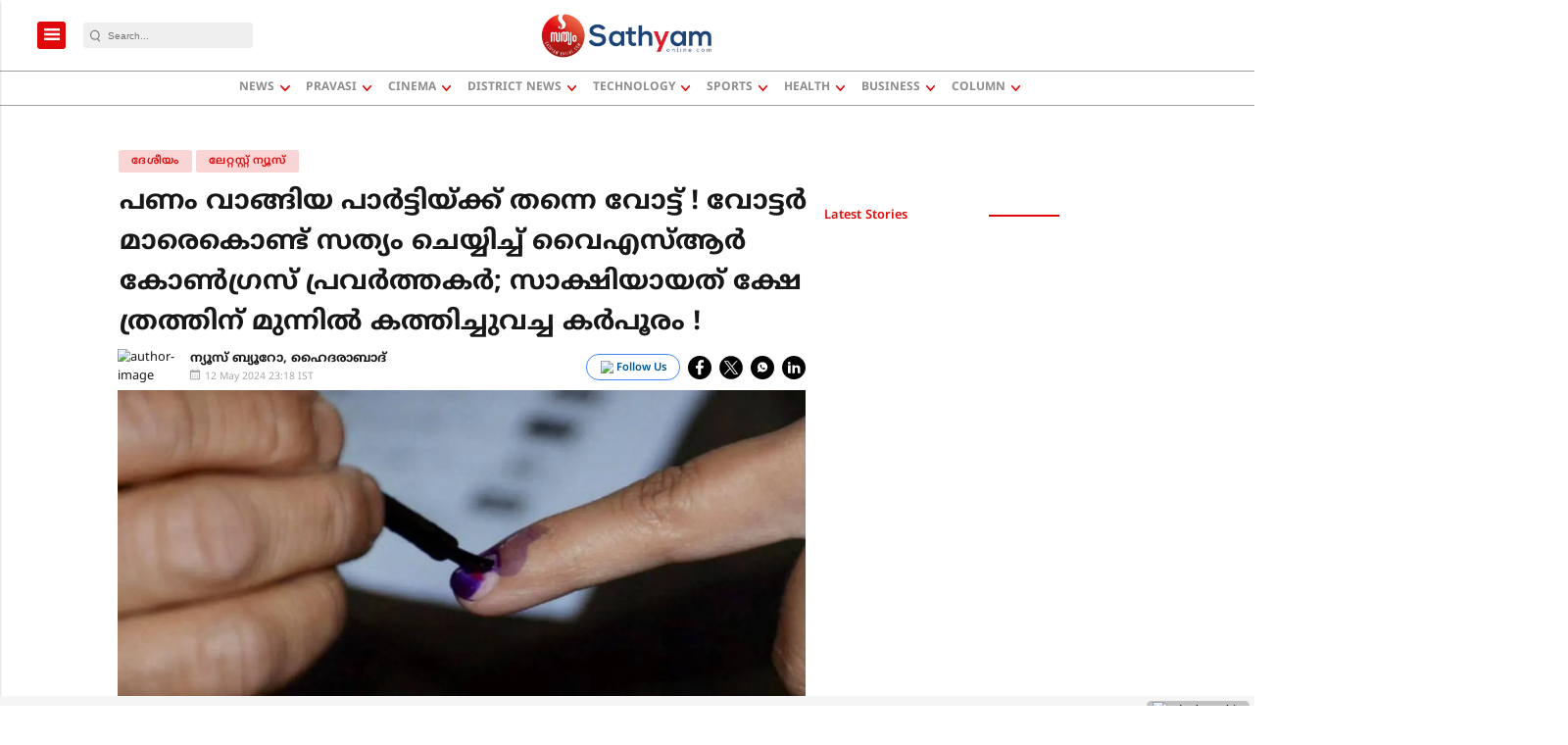

--- FILE ---
content_type: text/html; charset=utf-8
request_url: https://www.google.com/recaptcha/api2/aframe
body_size: -86
content:
<!DOCTYPE HTML><html><head><meta http-equiv="content-type" content="text/html; charset=UTF-8"></head><body><script nonce="fLguj2uPendoxRuKkCZDlA">/** Anti-fraud and anti-abuse applications only. See google.com/recaptcha */ try{var clients={'sodar':'https://pagead2.googlesyndication.com/pagead/sodar?'};window.addEventListener("message",function(a){try{if(a.source===window.parent){var b=JSON.parse(a.data);var c=clients[b['id']];if(c){var d=document.createElement('img');d.src=c+b['params']+'&rc='+(localStorage.getItem("rc::a")?sessionStorage.getItem("rc::b"):"");window.document.body.appendChild(d);sessionStorage.setItem("rc::e",parseInt(sessionStorage.getItem("rc::e")||0)+1);localStorage.setItem("rc::h",'1768593782552');}}}catch(b){}});window.parent.postMessage("_grecaptcha_ready", "*");}catch(b){}</script></body></html>

--- FILE ---
content_type: application/javascript; charset=utf-8
request_url: https://fundingchoicesmessages.google.com/f/AGSKWxUtvdDYJBswXo7RzaTNOfqEn58OxZk8UF_OuflD7Ay056sOMT6ekZSALXONfNgPoGbglL8B_4gD7hawFUn6Aw2hGCcOy_G49Ag6eFLwZqjUFpCuBCD162iqxO-WL7iiQUHB3DOb70L-XSvGDKCE-ixyy_07TUbp0Sb4phkROwlHMJpkMAR558ZcN00g/_.swf?iurl=http/myfreepaysitebanner./realmedia_banner._org_ad./ad/select?
body_size: -1292
content:
window['c3d39620-798d-412c-8850-da6de23ec6ba'] = true;